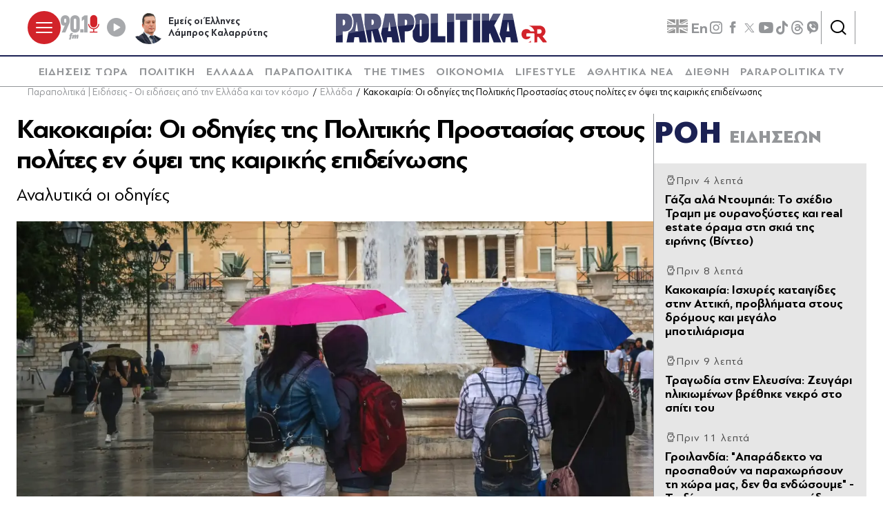

--- FILE ---
content_type: text/html; charset=utf-8
request_url: https://www.parapolitika.gr/ellada/article/1192804/kakokairia-oi-odigies-tis-politikis-prostasias-stous-polites-en-opsei-tis-kairikis-epideinosis/$component/shared$ArticleSideShared%5B0%5D/
body_size: 3368
content:



<h3 class="gridLayout__title">
    <a href="/roi-eidiseon/" class="gridLayout__link">
        

&#x3A1;&#x39F;&#x397;
        <span class="gridLayout__text">
            

&#x395;&#x399;&#x394;&#x397;&#x3A3;&#x395;&#x3A9;&#x39D;
        </span>
    </a>
</h3>
<div class="gridLayout__colContent gridLayout__colContent--gray">



<article class="article article--typeMinimal article--typeEmphasized">


    

    <div class="article__details">
            <div class="article__top">
                        <div class="icon-clock"></div>


&#x3A0;&#x3C1;&#x3B9;&#x3BD; 4 &#x3BB;&#x3B5;&#x3C0;&#x3C4;&#x3AC;
            </div>  
        

        
            <h3 class="article__title">
                <a href="/diethni/article/1669349/gaza-ala-doubai-to-shedio-trab-me-ouranoxustes-kai-real-estate-orama-sti-skia-tis-eirinis/" target="_self">
                    &#x393;&#x3AC;&#x3B6;&#x3B1; &#x3B1;&#x3BB;&#x3AC; &#x39D;&#x3C4;&#x3BF;&#x3C5;&#x3BC;&#x3C0;&#x3AC;&#x3B9;: &#x3A4;&#x3BF; &#x3C3;&#x3C7;&#x3AD;&#x3B4;&#x3B9;&#x3BF; &#x3A4;&#x3C1;&#x3B1;&#x3BC;&#x3C0; &#x3BC;&#x3B5; &#x3BF;&#x3C5;&#x3C1;&#x3B1;&#x3BD;&#x3BF;&#x3BE;&#x3CD;&#x3C3;&#x3C4;&#x3B5;&#x3C2; &#x3BA;&#x3B1;&#x3B9; real estate &#x3CC;&#x3C1;&#x3B1;&#x3BC;&#x3B1; &#x3C3;&#x3C4;&#x3B7; &#x3C3;&#x3BA;&#x3B9;&#x3AC; &#x3C4;&#x3B7;&#x3C2; &#x3B5;&#x3B9;&#x3C1;&#x3AE;&#x3BD;&#x3B7;&#x3C2; (&#x392;&#x3AF;&#x3BD;&#x3C4;&#x3B5;&#x3BF;)
                </a>
            </h3>
        
        
        

    </div>
</article>


<article class="article article--typeMinimal article--typeEmphasized">


    

    <div class="article__details">
            <div class="article__top">
                        <div class="icon-clock"></div>


&#x3A0;&#x3C1;&#x3B9;&#x3BD; 8 &#x3BB;&#x3B5;&#x3C0;&#x3C4;&#x3AC;
            </div>  
        

        
            <h3 class="article__title">
                <a href="/ellada/article/1669348/kakokairia-ishures-kataigides-stin-attiki-provlimata-stous-dromous-kai-megalo-botiliarisma/" target="_self">
                    &#x39A;&#x3B1;&#x3BA;&#x3BF;&#x3BA;&#x3B1;&#x3B9;&#x3C1;&#x3AF;&#x3B1;: &#x399;&#x3C3;&#x3C7;&#x3C5;&#x3C1;&#x3AD;&#x3C2; &#x3BA;&#x3B1;&#x3C4;&#x3B1;&#x3B9;&#x3B3;&#x3AF;&#x3B4;&#x3B5;&#x3C2; &#x3C3;&#x3C4;&#x3B7;&#x3BD; &#x391;&#x3C4;&#x3C4;&#x3B9;&#x3BA;&#x3AE;, &#x3C0;&#x3C1;&#x3BF;&#x3B2;&#x3BB;&#x3AE;&#x3BC;&#x3B1;&#x3C4;&#x3B1; &#x3C3;&#x3C4;&#x3BF;&#x3C5;&#x3C2; &#x3B4;&#x3C1;&#x3CC;&#x3BC;&#x3BF;&#x3C5;&#x3C2; &#x3BA;&#x3B1;&#x3B9; &#x3BC;&#x3B5;&#x3B3;&#x3AC;&#x3BB;&#x3BF; &#x3BC;&#x3C0;&#x3BF;&#x3C4;&#x3B9;&#x3BB;&#x3B9;&#x3AC;&#x3C1;&#x3B9;&#x3C3;&#x3BC;&#x3B1;
                </a>
            </h3>
        
        
        

    </div>
</article>


<article class="article article--typeMinimal article--typeEmphasized">


    

    <div class="article__details">
            <div class="article__top">
                        <div class="icon-clock"></div>


&#x3A0;&#x3C1;&#x3B9;&#x3BD; 9 &#x3BB;&#x3B5;&#x3C0;&#x3C4;&#x3AC;
            </div>  
        

        
            <h3 class="article__title">
                <a href="/ellada/article/1669346/tragodia-stin-eleusina-zeugari-ilikiomenon-vrethike-nekro-sto-spiti-tou/" target="_self">
                    &#x3A4;&#x3C1;&#x3B1;&#x3B3;&#x3C9;&#x3B4;&#x3AF;&#x3B1; &#x3C3;&#x3C4;&#x3B7;&#x3BD; &#x395;&#x3BB;&#x3B5;&#x3C5;&#x3C3;&#x3AF;&#x3BD;&#x3B1;: &#x396;&#x3B5;&#x3C5;&#x3B3;&#x3AC;&#x3C1;&#x3B9; &#x3B7;&#x3BB;&#x3B9;&#x3BA;&#x3B9;&#x3C9;&#x3BC;&#x3AD;&#x3BD;&#x3C9;&#x3BD; &#x3B2;&#x3C1;&#x3AD;&#x3B8;&#x3B7;&#x3BA;&#x3B5; &#x3BD;&#x3B5;&#x3BA;&#x3C1;&#x3CC; &#x3C3;&#x3C4;&#x3BF; &#x3C3;&#x3C0;&#x3AF;&#x3C4;&#x3B9; &#x3C4;&#x3BF;&#x3C5;
                </a>
            </h3>
        
        
        

    </div>
</article>


<article class="article article--typeMinimal article--typeEmphasized">


        <div class="article__img ">



<figure >
    <picture>

                <source srcset="https://s.parapolitika.gr/images/743x418/jpg/files/2026-01-22/groilandia-antiproedros-davos.webp" type="image/webp" media="(min-width: 640px)" />
                <source srcset="https://s.parapolitika.gr/images/743x418/jpg/files/2026-01-22/groilandia-antiproedros-davos.jp2" type="image/jp2" media="(min-width: 640px)" />
                <source srcset="https://s.parapolitika.gr/images/352x208/jpg/files/2026-01-22/groilandia-antiproedros-davos.webp" type="image/webp" media="(max-width: 639px)" />
                <source srcset="https://s.parapolitika.gr/images/352x208/jpg/files/2026-01-22/groilandia-antiproedros-davos.jp2" type="image/jp2" media="(max-width: 639px)" />

            <img src="https://s.parapolitika.gr/images/743x418/jpg/files/2026-01-22/groilandia-antiproedros-davos.jpg" alt="Γροιλανδία: &quot;Απαράδεκτο να προσπαθούν να παραχωρήσουν τη χώρα μας, δεν θα ενδώσουμε&quot; - Το ξέσπασμα του αντιπροέδρου για τα παζάρια στο Νταβός" loading="lazy" />
    </picture>
</figure>

            <a href="/diethni/article/1669344/groilandia-aparadekto-na-prospathoun-na-parahorisoun-ti-hora-mas-den-tha-endosoume-to-xespasma-tou-adiproedrou-gia-ta-pazaria-sto-davos/" class="article__imgLink" aria-label="Article Link" target="_self"></a>
        </div>
    

    <div class="article__details">
            <div class="article__top">
                        <div class="icon-clock"></div>


&#x3A0;&#x3C1;&#x3B9;&#x3BD; 11 &#x3BB;&#x3B5;&#x3C0;&#x3C4;&#x3AC;
            </div>  
        

        
            <h3 class="article__title">
                <a href="/diethni/article/1669344/groilandia-aparadekto-na-prospathoun-na-parahorisoun-ti-hora-mas-den-tha-endosoume-to-xespasma-tou-adiproedrou-gia-ta-pazaria-sto-davos/" target="_self">
                    &#x393;&#x3C1;&#x3BF;&#x3B9;&#x3BB;&#x3B1;&#x3BD;&#x3B4;&#x3AF;&#x3B1;: &quot;&#x391;&#x3C0;&#x3B1;&#x3C1;&#x3AC;&#x3B4;&#x3B5;&#x3BA;&#x3C4;&#x3BF; &#x3BD;&#x3B1; &#x3C0;&#x3C1;&#x3BF;&#x3C3;&#x3C0;&#x3B1;&#x3B8;&#x3BF;&#x3CD;&#x3BD; &#x3BD;&#x3B1; &#x3C0;&#x3B1;&#x3C1;&#x3B1;&#x3C7;&#x3C9;&#x3C1;&#x3AE;&#x3C3;&#x3BF;&#x3C5;&#x3BD; &#x3C4;&#x3B7; &#x3C7;&#x3CE;&#x3C1;&#x3B1; &#x3BC;&#x3B1;&#x3C2;, &#x3B4;&#x3B5;&#x3BD; &#x3B8;&#x3B1; &#x3B5;&#x3BD;&#x3B4;&#x3CE;&#x3C3;&#x3BF;&#x3C5;&#x3BC;&#x3B5;&quot; - &#x3A4;&#x3BF; &#x3BE;&#x3AD;&#x3C3;&#x3C0;&#x3B1;&#x3C3;&#x3BC;&#x3B1; &#x3C4;&#x3BF;&#x3C5; &#x3B1;&#x3BD;&#x3C4;&#x3B9;&#x3C0;&#x3C1;&#x3BF;&#x3AD;&#x3B4;&#x3C1;&#x3BF;&#x3C5; &#x3B3;&#x3B9;&#x3B1; &#x3C4;&#x3B1; &#x3C0;&#x3B1;&#x3B6;&#x3AC;&#x3C1;&#x3B9;&#x3B1; &#x3C3;&#x3C4;&#x3BF; &#x39D;&#x3C4;&#x3B1;&#x3B2;&#x3CC;&#x3C2;
                </a>
            </h3>
        
        
        

    </div>
</article>


<article class="article article--typeMinimal article--typeEmphasized">


    

    <div class="article__details">
            <div class="article__top">
                        <div class="icon-clock"></div>


&#x3A0;&#x3C1;&#x3B9;&#x3BD; 11 &#x3BB;&#x3B5;&#x3C0;&#x3C4;&#x3AC;
            </div>  
        

        
            <h3 class="article__title">
                <a href="/lifestyle/article/1669343/elena-haralaboudi-i-agnosti-arhi-ta-ensima-kai-i-poreia-pros-tin-anagnorisi-osa-apokaluptei-i-ithopoios-video/" target="_self">
                    &#x388;&#x3BB;&#x3B5;&#x3BD;&#x3B1; &#x3A7;&#x3B1;&#x3C1;&#x3B1;&#x3BB;&#x3B1;&#x3BC;&#x3C0;&#x3BF;&#x3CD;&#x3B4;&#x3B7;: &#x397; &#x3AC;&#x3B3;&#x3BD;&#x3C9;&#x3C3;&#x3C4;&#x3B7; &#x3B1;&#x3C1;&#x3C7;&#x3AE;, &#x3C4;&#x3B1; &#x3AD;&#x3BD;&#x3C3;&#x3B7;&#x3BC;&#x3B1; &#x3BA;&#x3B1;&#x3B9; &#x3B7; &#x3C0;&#x3BF;&#x3C1;&#x3B5;&#x3AF;&#x3B1; &#x3C0;&#x3C1;&#x3BF;&#x3C2; &#x3C4;&#x3B7;&#x3BD; &#x3B1;&#x3BD;&#x3B1;&#x3B3;&#x3BD;&#x3CE;&#x3C1;&#x3B9;&#x3C3;&#x3B7; - &#x38C;&#x3C3;&#x3B1; &#x3B1;&#x3C0;&#x3BF;&#x3BA;&#x3B1;&#x3BB;&#x3CD;&#x3C0;&#x3C4;&#x3B5;&#x3B9; &#x3B7; &#x3B7;&#x3B8;&#x3BF;&#x3C0;&#x3BF;&#x3B9;&#x3CC;&#x3C2; (&#x392;&#x3AF;&#x3BD;&#x3C4;&#x3B5;&#x3BF;)
                </a>
            </h3>
        
        
        

    </div>
</article>


<article class="article article--typeMinimal article--typeEmphasized">


    

    <div class="article__details">
            <div class="article__top">
                        <div class="icon-clock"></div>


&#x3A0;&#x3C1;&#x3B9;&#x3BD; 15 &#x3BB;&#x3B5;&#x3C0;&#x3C4;&#x3AC;
            </div>  
        

        
            <h3 class="article__title">
                <a href="/sports/article/1669334/paok-sfodrotati-epithesi-tou-hatzopoulou-stin-kae-den-ehoun-plirosei-pano-apo-to-50-ton-hreon/" target="_self">
                    &#x3A0;&#x391;&#x39F;&#x39A;: &#x3A3;&#x3C6;&#x3BF;&#x3B4;&#x3C1;&#x3CC;&#x3C4;&#x3B1;&#x3C4;&#x3B7; &#x3B5;&#x3C0;&#x3AF;&#x3B8;&#x3B5;&#x3C3;&#x3B7; &#x3C4;&#x3BF;&#x3C5; &#x3A7;&#x3B1;&#x3C4;&#x3B6;&#x3CC;&#x3C0;&#x3BF;&#x3C5;&#x3BB;&#x3BF;&#x3C5; &#x3C3;&#x3C4;&#x3B7;&#x3BD; &#x39A;&#x391;&#x395; - &quot;&#x394;&#x3B5;&#x3BD; &#x3AD;&#x3C7;&#x3BF;&#x3C5;&#x3BD; &#x3C0;&#x3BB;&#x3B7;&#x3C1;&#x3CE;&#x3C3;&#x3B5;&#x3B9; &#x3C0;&#x3AC;&#x3BD;&#x3C9; &#x3B1;&#x3C0;&#x3CC; &#x3C4;&#x3BF; 50% &#x3C4;&#x3C9;&#x3BD; &#x3C7;&#x3C1;&#x3B5;&#x3CE;&#x3BD;&quot;
                </a>
            </h3>
        
        
        

    </div>
</article>


<article class="article article--typeMinimal article--typeEmphasized">


    

    <div class="article__details">
            <div class="article__top">
                        <div class="icon-clock"></div>


&#x3A0;&#x3C1;&#x3B9;&#x3BD; 23 &#x3BB;&#x3B5;&#x3C0;&#x3C4;&#x3AC;
            </div>  
        

        
            <h3 class="article__title">
                <a href="/ugeia/article/1669337/den-einai-gia-olous-poioi-den-prepei-na-trone-revuthia/" target="_self">
                    &#x394;&#x3B5;&#x3BD; &#x3B5;&#x3AF;&#x3BD;&#x3B1;&#x3B9; &#x3B3;&#x3B9;&#x3B1; &#x3CC;&#x3BB;&#x3BF;&#x3C5;&#x3C2;: &#x3A0;&#x3BF;&#x3B9;&#x3BF;&#x3B9; &#x3B4;&#x3B5;&#x3BD; &#x3C0;&#x3C1;&#x3AD;&#x3C0;&#x3B5;&#x3B9; &#x3BD;&#x3B1; &#x3C4;&#x3C1;&#x3CE;&#x3BD;&#x3B5; &#x3C1;&#x3B5;&#x3B2;&#x3CD;&#x3B8;&#x3B9;&#x3B1;
                </a>
            </h3>
        
        
        

    </div>
</article>


<article class="article article--typeMinimal article--typeEmphasized">


        <div class="article__img article__img--overlay icon-player">



<figure >
    <picture>

                <source srcset="https://s.parapolitika.gr/images/743x418/jpg/files/2026-01-22/kakokairia-diasosi-gynaikas-glyfada.webp" type="image/webp" media="(min-width: 640px)" />
                <source srcset="https://s.parapolitika.gr/images/743x418/jpg/files/2026-01-22/kakokairia-diasosi-gynaikas-glyfada.jp2" type="image/jp2" media="(min-width: 640px)" />
                <source srcset="https://s.parapolitika.gr/images/352x208/jpg/files/2026-01-22/kakokairia-diasosi-gynaikas-glyfada.webp" type="image/webp" media="(max-width: 639px)" />
                <source srcset="https://s.parapolitika.gr/images/352x208/jpg/files/2026-01-22/kakokairia-diasosi-gynaikas-glyfada.jp2" type="image/jp2" media="(max-width: 639px)" />

            <img src="https://s.parapolitika.gr/images/743x418/jpg/files/2026-01-22/kakokairia-diasosi-gynaikas-glyfada.jpg" alt="κακοκαιρία διάσωση γυναίκας Γλυφάδα" loading="lazy" />
    </picture>
</figure>

            <a href="/ellada/article/1669335/kakokairia-suglonizei-i-perigrafi-tou-andra-pou-esose-ti-gunaika-apo-ta-ormitika-nera-sti-glufada-ta-podia-mou-einai-gemata-pliges-itan-eukolo-na-sumvei-to-kako-video/" class="article__imgLink" aria-label="Article Link" target="_self"></a>
        </div>
    

    <div class="article__details">
            <div class="article__top">
                        <div class="icon-clock"></div>


&#x3A0;&#x3C1;&#x3B9;&#x3BD; 24 &#x3BB;&#x3B5;&#x3C0;&#x3C4;&#x3AC;
            </div>  
        

        
            <h3 class="article__title">
                <a href="/ellada/article/1669335/kakokairia-suglonizei-i-perigrafi-tou-andra-pou-esose-ti-gunaika-apo-ta-ormitika-nera-sti-glufada-ta-podia-mou-einai-gemata-pliges-itan-eukolo-na-sumvei-to-kako-video/" target="_self">
                    &#x39A;&#x3B1;&#x3BA;&#x3BF;&#x3BA;&#x3B1;&#x3B9;&#x3C1;&#x3AF;&#x3B1;: &#x3A3;&#x3C5;&#x3B3;&#x3BA;&#x3BB;&#x3BF;&#x3BD;&#x3AF;&#x3B6;&#x3B5;&#x3B9; &#x3B7; &#x3C0;&#x3B5;&#x3C1;&#x3B9;&#x3B3;&#x3C1;&#x3B1;&#x3C6;&#x3AE; &#x3C4;&#x3BF;&#x3C5; &#x3AC;&#x3BD;&#x3B4;&#x3C1;&#x3B1; &#x3C0;&#x3BF;&#x3C5; &#x3AD;&#x3C3;&#x3C9;&#x3C3;&#x3B5; &#x3C4;&#x3B7; &#x3B3;&#x3C5;&#x3BD;&#x3B1;&#x3AF;&#x3BA;&#x3B1; &#x3B1;&#x3C0;&#x3CC; &#x3C4;&#x3B1; &#x3BF;&#x3C1;&#x3BC;&#x3B7;&#x3C4;&#x3B9;&#x3BA;&#x3AC; &#x3BD;&#x3B5;&#x3C1;&#x3AC; &#x3C3;&#x3C4;&#x3B7; &#x393;&#x3BB;&#x3C5;&#x3C6;&#x3AC;&#x3B4;&#x3B1; - &quot;&#x3A4;&#x3B1; &#x3C0;&#x3CC;&#x3B4;&#x3B9;&#x3B1; &#x3BC;&#x3BF;&#x3C5; &#x3B5;&#x3AF;&#x3BD;&#x3B1;&#x3B9; &#x3B3;&#x3B5;&#x3BC;&#x3AC;&#x3C4;&#x3B1; &#x3C0;&#x3BB;&#x3B7;&#x3B3;&#x3AD;&#x3C2;, &#x3AE;&#x3C4;&#x3B1;&#x3BD; &#x3B5;&#x3CD;&#x3BA;&#x3BF;&#x3BB;&#x3BF; &#x3BD;&#x3B1; &#x3C3;&#x3C5;&#x3BC;&#x3B2;&#x3B5;&#x3AF; &#x3C4;&#x3BF; &#x3BA;&#x3B1;&#x3BA;&#x3CC;&quot; (&#x392;&#x3AF;&#x3BD;&#x3C4;&#x3B5;&#x3BF;)
                </a>
            </h3>
        
        
        

    </div>
</article>


<article class="article article--typeMinimal article--typeEmphasized">


    

    <div class="article__details">
            <div class="article__top">
                        <div class="icon-clock"></div>


&#x3A0;&#x3C1;&#x3B9;&#x3BD; 24 &#x3BB;&#x3B5;&#x3C0;&#x3C4;&#x3AC;
            </div>  
        

        
            <h3 class="article__title">
                <a href="/media/article/1669336/alpha-o-reporter-pou-palepse-live-me-ta-kumata-i-viral-stigmi-pou-afise-afono-ton-sroiter-video/" target="_self">
                    Alpha: &#x39F; &#x3C1;&#x3B5;&#x3C0;&#x3CC;&#x3C1;&#x3C4;&#x3B5;&#x3C1; &#x3C0;&#x3BF;&#x3C5; &quot;&#x3C0;&#x3AC;&#x3BB;&#x3B5;&#x3C8;&#x3B5;&quot; live &#x3BC;&#x3B5; &#x3C4;&#x3B1; &#x3BA;&#x3CD;&#x3BC;&#x3B1;&#x3C4;&#x3B1; - &#x397; viral &#x3C3;&#x3C4;&#x3B9;&#x3B3;&#x3BC;&#x3AE; &#x3C0;&#x3BF;&#x3C5; &#x3AC;&#x3C6;&#x3B7;&#x3C3;&#x3B5; &#x3AC;&#x3C6;&#x3C9;&#x3BD;&#x3BF; &#x3C4;&#x3BF;&#x3BD; &#x3A3;&#x3C1;&#x3CC;&#x3B9;&#x3C4;&#x3B5;&#x3C1; (&#x392;&#x3AF;&#x3BD;&#x3C4;&#x3B5;&#x3BF;)
                </a>
            </h3>
        
        
        

    </div>
</article>


<article class="article article--typeMinimal article--typeEmphasized">


    

    <div class="article__details">
            <div class="article__top">
                        <div class="icon-clock"></div>


&#x3A0;&#x3C1;&#x3B9;&#x3BD; 28 &#x3BB;&#x3B5;&#x3C0;&#x3C4;&#x3AC;
            </div>  
        

        
            <h3 class="article__title">
                <a href="/politiki/article/1669332/kotsiras-ston-oosa-i-eklogi-pierrakaki-kai-i-anakampsi-tis-oikonomias-apotelesma-tis-forologikis-politikis/" target="_self">
                    &#x39A;&#x3CE;&#x3C4;&#x3C3;&#x3B7;&#x3C1;&#x3B1;&#x3C2; &#x3C3;&#x3C4;&#x3BF;&#x3BD; &#x39F;&#x39F;&#x3A3;&#x391;: &quot;&#x397; &#x3B5;&#x3BA;&#x3BB;&#x3BF;&#x3B3;&#x3AE; &#x3A0;&#x3B9;&#x3B5;&#x3C1;&#x3C1;&#x3B1;&#x3BA;&#x3AC;&#x3BA;&#x3B7; &#x3BA;&#x3B1;&#x3B9; &#x3B7; &#x3B1;&#x3BD;&#x3AC;&#x3BA;&#x3B1;&#x3BC;&#x3C8;&#x3B7; &#x3C4;&#x3B7;&#x3C2; &#x39F;&#x3B9;&#x3BA;&#x3BF;&#x3BD;&#x3BF;&#x3BC;&#x3AF;&#x3B1;&#x3C2; &#x3B1;&#x3C0;&#x3BF;&#x3C4;&#x3AD;&#x3BB;&#x3B5;&#x3C3;&#x3BC;&#x3B1; &#x3C4;&#x3B7;&#x3C2; &#x3C6;&#x3BF;&#x3C1;&#x3BF;&#x3BB;&#x3BF;&#x3B3;&#x3B9;&#x3BA;&#x3AE;&#x3C2; &#x3C0;&#x3BF;&#x3BB;&#x3B9;&#x3C4;&#x3B9;&#x3BA;&#x3AE;&#x3C2;&quot;
                </a>
            </h3>
        
        
        

    </div>
</article></div>

--- FILE ---
content_type: application/x-javascript; charset=utf-8
request_url: https://servicer.mgid.com/1672599/1?nocmp=1&sessionId=697257be-09f5d&sessionPage=1&sessionNumberWeek=1&sessionNumber=1&tcfV2=1&cbuster=1769101255252667713520&pvid=5983f7b6-cf55-4c39-b84a-3d9495134641&implVersion=17&lct=1763555940&mp4=1&ap=1&consentStrLen=166&wlid=5723c86e-04e2-4c2b-8a82-316de1fdf02d&ogtitle=%CE%9A%CE%B1%CE%BA%CE%BF%CE%BA%CE%B1%CE%B9%CF%81%CE%AF%CE%B1%3A%20%CE%9F%CE%B9%20%CE%BF%CE%B4%CE%B7%CE%B3%CE%AF%CE%B5%CF%82%20%CF%84%CE%B7%CF%82%20%CE%A0%CE%BF%CE%BB%CE%B9%CF%84%CE%B9%CE%BA%CE%AE%CF%82%20%CE%A0%CF%81%CE%BF%CF%83%CF%84%CE%B1%CF%83%CE%AF%CE%B1%CF%82%20%CF%83%CF%84%CE%BF%CF%85%CF%82%20%CF%80%CE%BF%CE%BB%CE%AF%CF%84%CE%B5%CF%82%20%CE%B5%CE%BD%20%CF%8C%CF%88%CE%B5%CE%B9%20%CF%84%CE%B7%CF%82%20%CE%BA%CE%B1%CE%B9%CF%81%CE%B9%CE%BA%CE%AE%CF%82%20%CE%B5%CF%80%CE%B9%CE%B4%CE%B5%CE%AF%CE%BD%CF%89%CF%83%CE%B7%CF%82&uniqId=0ce05&niet=4g&nisd=false&jsp=head&evt=%5B%7B%22event%22%3A1%2C%22methods%22%3A%5B1%2C2%5D%7D%2C%7B%22event%22%3A2%2C%22methods%22%3A%5B1%2C2%5D%7D%5D&pv=5&jsv=es6&dpr=1&hashCommit=cbd500eb&apt=2022-05-28T15%3A11%3A00%2B03%3A00&tfre=33559&scale_metric_1=64.00&scale_metric_2=258.06&scale_metric_3=100.00&w=1232&h=916&tl=0&tlp=1,2,3,4,5,6,7,8,9&sz=399x417;399x267&szp=1,2,4,5,7,8;3,6,9&szl=1,2,3;4,5,6;7,8,9&consentTimestamp=1769101253691&cxurl=https%3A%2F%2Fwww.parapolitika.gr%2Fellada%2Farticle%2F1192804%2Fkakokairia-oi-odigies-tis-politikis-prostasias-stous-polites-en-opsei-tis-kairikis-epideinosis%2F&ref=&lu=https%3A%2F%2Fwww.parapolitika.gr%2Fellada%2Farticle%2F1192804%2Fkakokairia-oi-odigies-tis-politikis-prostasias-stous-polites-en-opsei-tis-kairikis-epideinosis%2F
body_size: 3874
content:
var _mgq=_mgq||[];
_mgq.push(["MarketGidLoadGoods1672599_0ce05",[
["Brainberries","12068047","1","A List With Beautiful And Talented French Actresses","","0","","","","m6IRpT_IO_DJj2DnbajkCSOLuvxgZSsSVb1W8joFxAoapdNfMSdeT6HcNSRANd81J5-V9RiSmN6raXcKPkq-dimdQs02jvpVOg6x3Esq9Za8odSJhnZ0LMELoBKHbdGB",{"i":"https://s-img.mgid.com/g/12068047/492x277/-/[base64].webp?v=1769101255--2roBneZ1d_MBxyKiTU2tcOiRBErFK1PRAq799mbk0c","l":"https://clck.mgid.com/ghits/12068047/i/58003322/0/pp/1/1?h=m6IRpT_IO_DJj2DnbajkCSOLuvxgZSsSVb1W8joFxAoapdNfMSdeT6HcNSRANd81J5-V9RiSmN6raXcKPkq-dimdQs02jvpVOg6x3Esq9Za8odSJhnZ0LMELoBKHbdGB&rid=ea846d5f-f7b3-11f0-82b4-d404e6f98490&tt=Direct&att=3&afrd=297&iv=17&ct=1&gdprApplies=0&muid=q0mTqOfrY609&st=-300&mp4=1&h2=RGCnD2pppFaSHdacZpvmnr1xle4LVgj4tntSkfzIRVDvFYOE6Ocjqv55Qx5R38XBrtkBikiFOrCKjXkGIkyTxQ**","adc":[],"sdl":0,"dl":"","type":"w","media-type":"static","clicktrackers":[],"cta":"Learn more","cdt":"","b":0.01,"catId":239,"tri":"ea84b840-f7b3-11f0-82b4-d404e6f98490","crid":"12068047"}],
["Herbeauty","13780619","1","Discover The Levels Of Traditional Tibetan Healing Science","","0","","","","m6IRpT_IO_DJj2DnbajkCe3dXeNPHqDNTh7O4DeDW6gSSJ8T4VgbvVx6cPu4jVS_J5-V9RiSmN6raXcKPkq-dimdQs02jvpVOg6x3Esq9ZY861VCvn8HaW_OuMUnek5o",{"i":"https://cl.imghosts.com/imgh/image/fetch/ar_16:9,c_fill,f_mp4,fl_lossy,g_faces:auto,w_960/http%3A%2F%2Fimghosts.com%2Ft%2F2022-07%2F101924%2F8833005dacb7472723253b11a133ecdf.gif?v=1769101255-YUS0H7JTnsgUvh_6MAeWGjCzvoq4fp8jmXNIKArM0A0","l":"https://clck.mgid.com/ghits/13780619/i/58003322/0/pp/2/1?h=m6IRpT_IO_DJj2DnbajkCe3dXeNPHqDNTh7O4DeDW6gSSJ8T4VgbvVx6cPu4jVS_J5-V9RiSmN6raXcKPkq-dimdQs02jvpVOg6x3Esq9ZY861VCvn8HaW_OuMUnek5o&rid=ea846d5f-f7b3-11f0-82b4-d404e6f98490&tt=Direct&att=3&afrd=297&iv=17&ct=1&gdprApplies=0&muid=q0mTqOfrY609&st=-300&mp4=1&h2=RGCnD2pppFaSHdacZpvmnr1xle4LVgj4tntSkfzIRVDvFYOE6Ocjqv55Qx5R38XBrtkBikiFOrCKjXkGIkyTxQ**","adc":[],"sdl":0,"dl":"","type":"w","media-type":"video","clicktrackers":[],"cta":"Learn more","cdt":"","b":0.01,"catId":221,"tri":"ea84b847-f7b3-11f0-82b4-d404e6f98490","crid":"13780619"}],
["parapolitika.gr","1405330296","1","Κακοκαιρία: Ισχυρές καταιγίδες στην Αττική, προβλήματα στους δρόμους και μ…","Ελλάδα - Η εικόνα αυτήν την ώρα","0","","","","m6IRpT_IO_DJj2DnbajkCYfuq1nNIK6xMU503Ev5NILKK5hVvC4bZ3vUV3RcfNdjbZ_xJKiiD8AKC5w_5brtjXQwycJl06zoM6SbI0RfRM3J9774zzPFtZC8xk9egv-V",{"i":"https://s-img.mgid.com/l/881296/492x277/-/aHR0cHM6Ly93d3cucGFyYXBvbGl0aWthLmdyL2ltYWdlcy82NDB4MzYwL2pwZy9maWxlcy8yMDI2LTAxLTIyL2tha29rYWlyb2EtYXR0aWtpLmpwZw.webp?v=1769101255-FRxm8TF_xxC5Sg5oasKGNYdkQTLT5XhjCdbHHjzK3FQ","l":"https://www.parapolitika.gr/ellada/article/1669348/kakokairia-ishures-kataigides-stin-attiki-provlimata-stous-dromous-kai-megalo-botiliarisma/","adc":[],"sdl":0,"dl":"","type":"i","media-type":"static","clicktrackers":[],"cta":"Μάθε περισσότερα","cdt":"","tri":"ea84b848-f7b3-11f0-82b4-d404e6f98490","crid":"1405330296"}],
["parapolitika.gr","1405330255","1","Τραγωδία στην Ελευσίνα: Ζευγάρι ηλικιωμένων βρέθηκε νεκρό στο σπίτι του","Ελλάδα - Ανείπωτη τραγωδία στην Ελευσίνα, όπου ζευγάρι ηλικιωμένων εντοπίστηκε νεκρό μέσα στην κατοικία του. Οι πρώτες πληροφορίες κάνουν λόγο για θάνατο από αναθυμιάσεις γκαζιού","0","","","","m6IRpT_IO_DJj2DnbajkCV-x-xV37IFHsrbD0j2EzGOraxbd1TWUQ8gIFr5grWFhbZ_xJKiiD8AKC5w_5brtjXQwycJl06zoM6SbI0RfRM1fxLPXbhIAH9hZ0sGCFzZf",{"i":"https://s-img.mgid.com/l/881296/492x277/-/aHR0cHM6Ly93d3cucGFyYXBvbGl0aWthLmdyL2ltYWdlcy82NDB4MzYwLzEvanBnL2ZpbGVzLzIwMjYtMDEtMjIvdHJhZ29kaWEtc3Rpbi1lbGV1c2luYS5qcGc.webp?v=1769101255-h2fVt8-lj1p0DDblEyagyZpU4rmDM6n2kRdurQ6-JWo","l":"https://www.parapolitika.gr/ellada/article/1669346/tragodia-stin-eleusina-zeugari-ilikiomenon-vrethike-nekro-sto-spiti-tou/","adc":[],"sdl":0,"dl":"","type":"i","media-type":"static","clicktrackers":[],"cta":"Μάθε περισσότερα","cdt":"","tri":"ea84b84a-f7b3-11f0-82b4-d404e6f98490","crid":"1405330255"}],
["Brainberries","15584664","1","Actors And Actresses Hollywood Refuses To Cast","","0","","","","m6IRpT_IO_DJj2DnbajkCcG9LbsyTs_bKFrBazNI8VDxMwR_xRnpf5BVLTLY9-ChJ5-V9RiSmN6raXcKPkq-dimdQs02jvpVOg6x3Esq9ZYMx6m1uU8rRKTYUj0WMnSw",{"i":"https://s-img.mgid.com/g/15584664/492x277/-/[base64].webp?v=1769101255-1z-IJXjaMPH-zzNy8oEtR26RpYOknfBdUb8Tb4ppC88","l":"https://clck.mgid.com/ghits/15584664/i/58003322/0/pp/5/1?h=m6IRpT_IO_DJj2DnbajkCcG9LbsyTs_bKFrBazNI8VDxMwR_xRnpf5BVLTLY9-ChJ5-V9RiSmN6raXcKPkq-dimdQs02jvpVOg6x3Esq9ZYMx6m1uU8rRKTYUj0WMnSw&rid=ea846d5f-f7b3-11f0-82b4-d404e6f98490&tt=Direct&att=3&afrd=297&iv=17&ct=1&gdprApplies=0&muid=q0mTqOfrY609&st=-300&mp4=1&h2=RGCnD2pppFaSHdacZpvmnr1xle4LVgj4tntSkfzIRVDvFYOE6Ocjqv55Qx5R38XBrtkBikiFOrCKjXkGIkyTxQ**","adc":[],"sdl":0,"dl":"","type":"w","media-type":"static","clicktrackers":[],"cta":"Learn more","cdt":"","b":0.01,"catId":239,"tri":"ea84b84c-f7b3-11f0-82b4-d404e6f98490","crid":"15584664"}],
["parapolitika.gr","1405330697","1","Γροιλανδία: \"Απαράδεκτο να προσπαθούν να παραχωρήσουν τη χώρα μας, δεν θα …","Διεθνή - Ο Ντόναλντ Τραμπ συζητά με τους Δανούς, τον ΟΗΕ και το ΝΑΤΟ για τις τύχες της Γροιλανδίας και αυτό δεν αρέσει στους ίδιους τους Γροιλανδούς","0","","","","m6IRpT_IO_DJj2DnbajkCSd38NmeVFkA-T5wW-bDLK8hNFYiCRSKYEbesnTNJmwqbZ_xJKiiD8AKC5w_5brtjXQwycJl06zoM6SbI0RfRM3i2NeQkzbs-ZZjoZ1-kWMC",{"i":"https://s-img.mgid.com/l/881296/492x277/-/aHR0cHM6Ly93d3cucGFyYXBvbGl0aWthLmdyL2ltYWdlcy82NDB4MzYwL2pwZy9maWxlcy8yMDI2LTAxLTIyL2dyb2lsYW5kaWEtYW50aXByb2Vkcm9zLWRhdm9zLmpwZw.webp?v=1769101255-VP-vkgTB5enF41IDyt8S3YpGwQoztQ3H1wXLxV1Dnxc","l":"https://www.parapolitika.gr/diethni/article/1669344/groilandia-aparadekto-na-prospathoun-na-parahorisoun-ti-hora-mas-den-tha-endosoume-to-xespasma-tou-adiproedrou-gia-ta-pazaria-sto-davos/","adc":[],"sdl":0,"dl":"","type":"i","media-type":"static","clicktrackers":[],"cta":"Μάθε περισσότερα","cdt":"","tri":"ea84b84e-f7b3-11f0-82b4-d404e6f98490","crid":"1405330697"}],
["Brainberries","15112061","1","AI Turns Harry Potter, Ron, Hermione, And Others Into Toddlers!","","0","","","","m6IRpT_IO_DJj2DnbajkCc1IYQCorL_j3SqGD_J48IOHWeafO9bRUuje3hovBuYhJ5-V9RiSmN6raXcKPkq-dimdQs02jvpVOg6x3Esq9ZYcEjdEMunqlLwr_WSOLcwd",{"i":"https://s-img.mgid.com/g/15112061/492x277/-/[base64].webp?v=1769101255-zTw5iVm3Lnfo2bZi-KLE3H9fmYdT3LlXQoE6j6Nh_VU","l":"https://clck.mgid.com/ghits/15112061/i/58003322/0/pp/7/1?h=m6IRpT_IO_DJj2DnbajkCc1IYQCorL_j3SqGD_J48IOHWeafO9bRUuje3hovBuYhJ5-V9RiSmN6raXcKPkq-dimdQs02jvpVOg6x3Esq9ZYcEjdEMunqlLwr_WSOLcwd&rid=ea846d5f-f7b3-11f0-82b4-d404e6f98490&tt=Direct&att=3&afrd=297&iv=17&ct=1&gdprApplies=0&muid=q0mTqOfrY609&st=-300&mp4=1&h2=RGCnD2pppFaSHdacZpvmnr1xle4LVgj4tntSkfzIRVDvFYOE6Ocjqv55Qx5R38XBrtkBikiFOrCKjXkGIkyTxQ**","adc":[],"sdl":0,"dl":"","type":"w","media-type":"static","clicktrackers":[],"cta":"Learn more","cdt":"","b":0.01,"catId":230,"tri":"ea84b852-f7b3-11f0-82b4-d404e6f98490","crid":"15112061"}],
["parapolitika.gr","1405329580","1","Έλενα Χαραλαμπόυδη: Η άγνωστη αρχή, τα ένσημα και η πορεία προς την αναγνώ…","Lifestyle - Η ειλικρινής εξομολόγηση της Έλενας Χαραλαμπούδη, για την ανασφάλεια, τα πρώτα βήματα στον χώρο και τον δρόμο μέχρι την αναγνώριση","0","","","","m6IRpT_IO_DJj2DnbajkCYKaItfmSE7WIk9U65FYbxEgEHsbLafZd-BV4ODfzhkfbZ_xJKiiD8AKC5w_5brtjXQwycJl06zoM6SbI0RfRM38SQHQ42HaBr6N94cxy7Qp",{"i":"https://s-img.mgid.com/l/881296/492x277/-/aHR0cHM6Ly93d3cucGFyYXBvbGl0aWthLmdyL2ltYWdlcy82NDB4MzYwLzEvanBnL2ZpbGVzLzIwMjYtMDEtMjIvZWxlbmEteGFyYWxhbXBvdWRpLWdpYS10aW4tcG9yZWlhLXRpcy1tZXhyaS10aW4tZXBpdHl4aWEuanBn.webp?v=1769101255-GyoZnfCbuHuI7t6U_eRrh3LxF7OAbWul2HgAlKju6II","l":"https://www.parapolitika.gr/lifestyle/article/1669343/elena-haralaboudi-i-agnosti-arhi-ta-ensima-kai-i-poreia-pros-tin-anagnorisi-osa-apokaluptei-i-ithopoios-video/","adc":[],"sdl":0,"dl":"","type":"i","media-type":"static","clicktrackers":[],"cta":"Μάθε περισσότερα","cdt":"","tri":"ea84b854-f7b3-11f0-82b4-d404e6f98490","crid":"1405329580"}],
["parapolitika.gr","1405328595","1","ΠΑΟΚ: Σφοδρότατη επίθεση του Χατζόπουλου στην ΚΑΕ - \"Δεν έχουν πληρώσει πά…","Αθλητικά νέα - Η πολύ καλή εικόνα του ΠΑΟΚ στα τελευταία παιχνίδια έρχεται να... κλονιστεί, μιας και ο Θανάσης Χατζόπουλος έριξε σε δηλώσεις τη \"βόμβα\" πως ακόμη η ΚΑΕ δεν έχει πληρώσει πάνω από το 50% των χρεών που έχει αναλάβει να τακτοποιήσει","0","","","","m6IRpT_IO_DJj2DnbajkCVoT_OwRnbsGmUndYGX0MucvEgIh0sji0SAwSCKMgVR_bZ_xJKiiD8AKC5w_5brtjXQwycJl06zoM6SbI0RfRM2ayEQ3hUceJNJ0yUe94q2S",{"i":"https://s-img.mgid.com/l/881296/492x277/-/aHR0cHM6Ly93d3cucGFyYXBvbGl0aWthLmdyL2ltYWdlcy82NDB4MzYwL2pwZy9maWxlcy8yMDI2LTAxLTIyL3Bhb2steGF0em9wb3Vsb3Mta2FlLmpwZw.webp?v=1769101255-PysnOhTAUSyDiV3ukEWU2kEPRNytVC53VF6Gj8n6hkc","l":"https://www.parapolitika.gr/sports/article/1669334/paok-sfodrotati-epithesi-tou-hatzopoulou-stin-kae-den-ehoun-plirosei-pano-apo-to-50-ton-hreon/","adc":[],"sdl":0,"dl":"","type":"i","media-type":"static","clicktrackers":[],"cta":"Μάθε περισσότερα","cdt":"","tri":"ea84b856-f7b3-11f0-82b4-d404e6f98490","crid":"1405328595"}],],
{"awc":{},"dt":"desktop","ts":"","tt":"Direct","isBot":1,"h2":"RGCnD2pppFaSHdacZpvmnr1xle4LVgj4tntSkfzIRVDvFYOE6Ocjqv55Qx5R38XBrtkBikiFOrCKjXkGIkyTxQ**","ats":0,"rid":"ea846d5f-f7b3-11f0-82b4-d404e6f98490","pvid":"5983f7b6-cf55-4c39-b84a-3d9495134641","iv":17,"brid":32,"muidn":"q0mTqOfrY609","dnt":0,"cv":2,"afrd":297,"consent":true,"adv_src_id":125288}]);
_mgqp();


--- FILE ---
content_type: text/plain;charset=UTF-8
request_url: https://cdn.membrana.media/video/par/desktop/videoSources.json
body_size: -148
content:
[{"id":987879,"src":"https://membrana-cdn.media/video/par/custom-987879-20260122-desktop.mp4","poster":"https://membrana-cdn.media/video/par/custom-987879-20260122-0.webp","duration":90,"type":"video/mp4","publication_date":"2026-01-22","title":"parapolitika.gr"}]